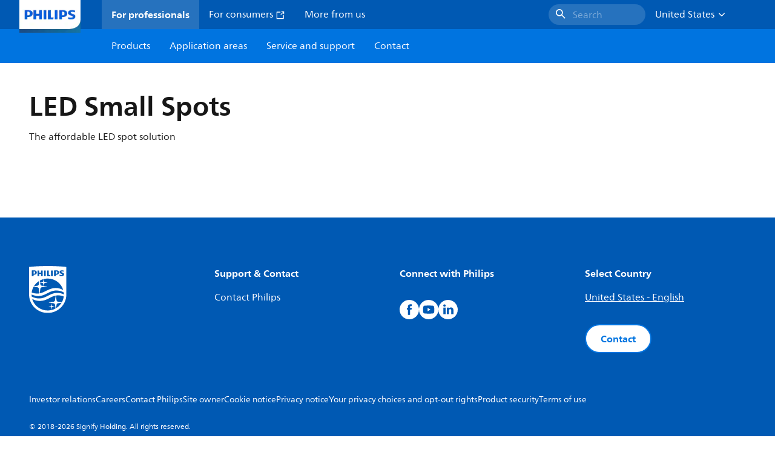

--- FILE ---
content_type: application/x-javascript;charset=utf-8
request_url: https://smetrics.marketing.philips-hue.com/id?d_visid_ver=5.5.0&d_fieldgroup=A&mcorgid=AF93936257A37E0A7F000101%40AdobeOrg&mid=76707911905050856289220843982772345070&ts=1768826970782
body_size: -42
content:
{"mid":"76707911905050856289220843982772345070"}